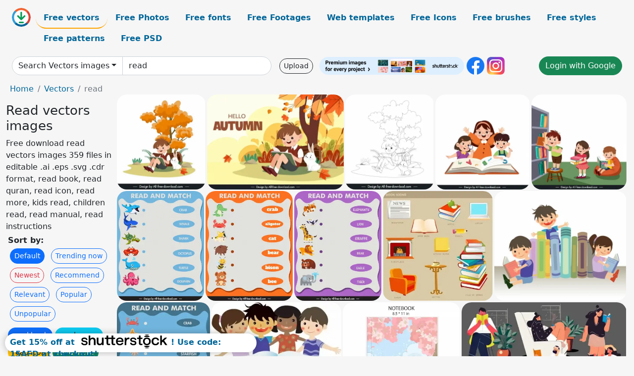

--- FILE ---
content_type: text/html; charset=UTF-8
request_url: https://all-free-download.com/free-vector/read.html
body_size: 15360
content:
<!doctype html>
<html lang="en">
  <head>
    <meta charset="utf-8">
    <meta name="viewport" content="width=device-width, initial-scale=1">
    <meta name="author" content="AFD">
    <meta name="generator" content="AFD">
    <meta name="robots" content="index, follow">    <title>Read vectors images</title>
    <meta name="description" content="Free download read vectors images 359 files in editable .ai .eps .svg .cdr format, read book, read quran, read icon, read more, kids read, children read, read manual, read instructions" >
    <meta name="google-site-verification" content="h8aKWdWajcitX904DxqOxb4-wcNRYncVmMmcjRRXVkE" />
    <meta name="domain" content="all-free-download.com" >

    <!-- Bootstrap core CSS -->
    <link href="https://cdn.jsdelivr.net/npm/bootstrap@5.0.2/dist/css/bootstrap.min.css" rel="stylesheet" integrity="sha384-EVSTQN3/azprG1Anm3QDgpJLIm9Nao0Yz1ztcQTwFspd3yD65VohhpuuCOmLASjC" crossorigin="anonymous">


    <link href="/libs/all.css?a=88888" rel="stylesheet" >
    <link href="/libs/social-share/sharetastic.css" rel="stylesheet">

        <!-- Favicons -->

    <link rel="apple-touch-icon" sizes="180x180" href="/apple-touch-icon.png">
    <link rel="icon" type="image/png" sizes="32x32" href="/favicon-32x32.png">
    <link rel="icon" type="image/png" sizes="16x16" href="/favicon-16x16.png">
    <link rel="manifest" href="/site.webmanifest">


    <meta property="fb:app_id"          content="1091511124955362" /> 
    <meta property="og:url"           content="https://all-free-download.com/free-vector/read.html" />
    <meta property="og:type"          content="website" />
    <meta property="og:title"         content="Read vectors images" />
    <meta property="og:description"   content="Free download read vectors images 359 files in editable .ai .eps .svg .cdr format, read book, read quran, read icon, read more, kids read, children read, read manual, read instructions" />
    <meta property="og:image"         content="https://images.all-free-download.com/images/thumb/autumn_design_elements_boy_reading_book_bunny_cartoon_6934257.webp" />
<meta property="og:image"         content="https://images.all-free-download.com/images/thumb/autumn_background_template_cute_cartoon_child_reading_book_6934252.webp" />
<meta property="og:image"         content="https://images.all-free-download.com/images/thumb/picture_book_design_elements_boy_reading_book_bunny_cartoon_outline_6934697.webp" />
<meta property="og:image"         content="https://images.all-free-download.com/images/thumb/children_reading_books_design_elements_funny_dynamic_3d_cartoon_6934487.webp" />
<meta property="og:image"         content="https://images.all-free-download.com/images/thumb/children_reading_books_design_elements_cute_cartoon_characters_6934488.webp" />
<meta property="og:image"         content="https://images.all-free-download.com/images/thumb/read_and_match_education_template_funny_cartoon_marine_animals_sketch_6924669.webp" />
<meta property="og:image"         content="https://images.all-free-download.com/images/thumb/elementary_school_read_and_match_education_template_cute_cartoon_animals_outline_6924671.webp" />
<meta property="og:image"         content="https://images.all-free-download.com/images/thumb/preschool_read_and_match_education_template_cute_cartoon_wild_animals_sketch_6924670.webp" />
<meta property="og:image"         content="https://images.all-free-download.com/images/thumb/reading_icons_311633.webp" />
<meta property="og:image"         content="https://images.all-free-download.com/images/thumb/boy_and_girl_reading_the_books_311136.webp" />
<meta property="og:image"         content="https://images.all-free-download.com/images/thumb/1st_school_read_and_match_education_template_lovely_cartoon_marine_animals_outline_6924672.webp" />
<meta property="og:image"         content="https://images.all-free-download.com/images/thumb/group_of_kids_reading_311220.webp" />
<meta property="og:image"         content="https://images.all-free-download.com/images/thumb/notebook_cover_template_cute_cartoon_girl_reading_book_scene_6934864.webp" />
<meta property="og:image"         content="https://images.all-free-download.com/images/thumb/reading_people_icons_colored_cartoon_characters_sketch_6846583.webp" />
<meta property="og:image"         content="https://images.all-free-download.com/images/thumb/lifestyle_paintings_woman_reading_book_cartoon_sketch_6848843.webp" />
<meta property="og:image"         content="https://images.all-free-download.com/images/thumb/lifestyle_painting_reading_girl_icon_cartoon_sketch_6846305.webp" />
<meta property="og:image"         content="https://images.all-free-download.com/images/thumb/reading_people_icons_cartoon_characters_sketch_6844993.webp" />
<meta property="og:image"         content="https://images.all-free-download.com/images/thumb/library_background_man_reading_book_icon_colored_cartoon_6833774.webp" />
<meta property="og:image"         content="https://images.all-free-download.com/images/thumb/book_cover_english_learning_bricks_reading_50_level_2_template_cute_cartoon_schoolgirl_school_elements_design_6929326.webp" />
<meta property="og:image"         content="https://images.all-free-download.com/images/thumb/reading_banner_girl_book_stack_icons_colored_cartoon_6833776.webp" />
<meta property="og:image"         content="https://images.all-free-download.com/images/thumb/lifestyle_painting_reading_people_home_icons_cartoon_design_6838115.webp" />
<meta property="og:image"         content="https://images.all-free-download.com/images/thumb/lifestyle_painting_girl_reading_book_icon_cartoon_design_6840393.webp" />
<meta property="og:image"         content="https://images.all-free-download.com/images/thumb/dream_background_girl_reading_book_space_planets_icons_6838717.webp" />
<meta property="og:image"         content="https://images.all-free-download.com/images/thumb/book_cover_english_learning_reading_tutor_level_2_template_cute_owl_school_elements_decor_6929338.webp" />
<meta property="og:image"         content="https://images.all-free-download.com/images/thumb/lifestyle_painting_man_reading_book_sketch_cartoon_design_6854676.webp" />
<meta property="og:image"         content="https://images.all-free-download.com/images/thumb/library_drawing_reading_woman_cat_bookshelf_icons_6833564.webp" />
<meta property="og:image"         content="https://images.all-free-download.com/images/thumb/lifestyle_icon_woman_reading_book_sketch_cartoon_design_6848842.webp" />
<meta property="og:image"         content="https://images.all-free-download.com/images/thumb/lifestyle_paintings_man_reading_book_cartoon_character_sketch_6848841.webp" />
<meta property="og:image"         content="https://images.all-free-download.com/images/thumb/lifestyle_activity_painting_reading_man_sketch_cartoon_sketch_6846304.webp" />
<meta property="og:image"         content="https://images.all-free-download.com/images/thumb/lifestyle_icons_reading_sketch_colored_cartoon_characters_6846582.webp" />
<meta property="og:image"         content="https://images.all-free-download.com/images/thumb/reading_man_icon_sitting_gesture_cartoon_character_sketch_6846306.webp" />
<meta property="og:image"         content="https://images.all-free-download.com/images/thumb/reading_person_icon_colored_cartoon_character_design_6844992.webp" />
<meta property="og:image"         content="https://images.all-free-download.com/images/thumb/reading_banner_stylized_book_icons_cute_cartoon_design_6833504.webp" />
<meta property="og:image"         content="https://images.all-free-download.com/images/thumb/reading_book_banner_man_cat_icons_colored_cartoon_6833502.webp" />
<meta property="og:image"         content="https://images.all-free-download.com/images/thumb/knowledge_conceptual_drawing_girl_reading_book_colored_cartoon_6835308.webp" />
<meta property="og:image"         content="https://images.all-free-download.com/images/thumb/library_background_reading_man_bookshelf_icons_colored_cartoon_6833772.webp" />
<meta property="og:image"         content="https://images.all-free-download.com/images/thumb/knowledge_conceptual_drawing_reading_girl_huge_books_stack_icons_6835304.webp" />
<meta property="og:image"         content="https://images.all-free-download.com/images/thumb/study_drawing_reading_human_library_icons_decor_6833396.webp" />
<meta property="og:image"         content="https://images.all-free-download.com/images/thumb/cosmos_science_background_reading_girl_astrology_design_elements_6838646.webp" />
<meta property="og:image"         content="https://images.all-free-download.com/images/thumb/my_idea_of_an_outdoor_activity_is_reading_outside_quotation_tshirt_template_dark_classical_handdrawn_mountain_scene_sketch_6924303.webp" />
<meta property="og:image"         content="https://images.all-free-download.com/images/thumb/reading_activities_icons_colored_cartoon_characters_6845048.webp" />
<meta property="og:image"         content="https://images.all-free-download.com/images/thumb/education_background_boy_reading_books_icon_colored_cartoon_6832121.webp" />
<meta property="og:image"         content="https://images.all-free-download.com/images/thumb/reading_people_icons_sitting_gesture_cartoon_characters_sketch_6844991.webp" />
<meta property="og:image"         content="https://images.all-free-download.com/images/thumb/notebook_template_reading_woman_icon_classical_design_6835492.webp" />
<meta property="og:image"         content="https://images.all-free-download.com/images/thumb/if_you_can_read_this_fishing_too_close_quotation_tshirt_template_retro_dark_fish_sketch_6923848.webp" />
<meta property="og:image"         content="https://images.all-free-download.com/images/thumb/education_background_little_girl_reading_book_ornament_6828202.webp" />
<meta property="og:image"         content="https://images.all-free-download.com/images/thumb/reading_room_decor_template_colorful_contemporary_design_6845260.webp" />
<meta property="og:image"         content="https://images.all-free-download.com/images/thumb/book_cover_english_learning_bricks_reading_30_level_1_template_cute_playful_children_cartoon_outline_6929264.webp" />
<meta property="og:image"         content="https://images.all-free-download.com/images/thumb/book_cover_english_learning_reading_tutor_starter_template_cute_cartoon_owl_education_elements_sketch_6929267.webp" />
<meta property="og:image"         content="https://images.all-free-download.com/images/thumb/education_design_elements_boy_reading_on_books_stack_6826440.webp" />
<meta property="og:image"         content="https://images.all-free-download.com/images/thumb/reading_banner_children_bookshelf_icons_colored_cartoon_design_6833773.webp" />
<meta property="og:image"         content="https://images.all-free-download.com/images/thumb/reading_activities_icons_standing_people_sketch_cartoon_characters_6844990.webp" />
<meta property="og:image"         content="https://images.all-free-download.com/images/thumb/friends_background_girls_reading_books_icons_cartoon_design_6838445.webp" />
<meta property="og:image"         content="https://images.all-free-download.com/images/thumb/lifestyle_painting_couple_reading_book_cartoon_design_6848011.webp" />
<meta property="og:image"         content="https://images.all-free-download.com/images/thumb/people_education_theme_family_reading_books_design_6826371.webp" />
<meta property="og:image"         content="https://images.all-free-download.com/images/thumb/reading_awards_vector_design_with_education_illustration_6824063.webp" />
<meta property="og:image"         content="https://images.all-free-download.com/images/thumb/childhood_icons_cute_girls_sketch_singing_reading_activities_6847110.webp" />
<meta property="og:image"         content="https://images.all-free-download.com/images/thumb/study_drawing_youth_reading_book_colored_cartoon_6833398.webp" />
<meta property="og:image"         content="https://images.all-free-download.com/images/thumb/reading_lifestyle_background_colored_cartoon_sketch_6847057.webp" />
<meta property="og:image"         content="https://images.all-free-download.com/images/thumb/lifestyle_background_reading_woman_sofa_sunlight_icons_6838634.webp" />
<meta property="og:image"         content="https://images.all-free-download.com/images/thumb/pupil_icons_kids_reading_books_sketch_cartoon_characters_6844143.webp" />
<meta property="og:image"         content="https://images.all-free-download.com/images/thumb/study_icons_man_reading_book_sketch_cartoon_characters_6844144.webp" />
<meta property="og:image"         content="https://images.all-free-download.com/images/thumb/lifestyle_banner_reading_woman_tea_break_icon_6835566.webp" />
<meta property="og:image"         content="https://images.all-free-download.com/images/thumb/education_theme_design_boy_reading_book_illustration_6826543.webp" />
<meta property="og:image"         content="https://images.all-free-download.com/images/thumb/reading_room_decor_background_sofa_shelf_icons_6838509.webp" />
<meta property="og:image"         content="https://images.all-free-download.com/images/thumb/reading_room_template_contemporary_furniture_decor_6843225.webp" />
<meta property="og:image"         content="https://images.all-free-download.com/images/thumb/lifestyle_background_reading_girl_leaves_sketch_classic_design_6847484.webp" />
<meta property="og:image"         content="https://images.all-free-download.com/images/thumb/lifestyle_painting_reading_activity_home_relaxation_cartoon_design_6848010.webp" />
    <script type="text/javascript">
      var page = "home";  
      var donate_email = 'H4sIAAAAAAAAAytIrMxNzStxSCqtLE7NyUkvSizIyEzWS87PBQAOXTfVGgAAAA==';
      var show_ads = true;
      var auto_paging = true;
    </script>

    <!-- Global site tag (gtag.js) - Google Analytics -->
    <script async src="https://www.googletagmanager.com/gtag/js?id=G-CGLHFKPST0"></script>
    <script>
      window.dataLayer = window.dataLayer || [];
      function gtag(){dataLayer.push(arguments);}
      gtag('js', new Date());

      gtag('config', 'G-CGLHFKPST0');
    </script>

  <!-- Google Tag Manager -->
  <script>(function(w,d,s,l,i){w[l]=w[l]||[];w[l].push({'gtm.start':
  new Date().getTime(),event:'gtm.js'});var f=d.getElementsByTagName(s)[0],
  j=d.createElement(s),dl=l!='dataLayer'?'&l='+l:'';j.async=true;j.src=
  'https://www.googletagmanager.com/gtm.js?id='+i+dl;f.parentNode.insertBefore(j,f);
  })(window,document,'script','dataLayer','GTM-NHTH87G');</script>
  <!-- End Google Tag Manager -->

<script
  src="https://code.jquery.com/jquery-3.7.1.min.js"
  integrity="sha256-/JqT3SQfawRcv/BIHPThkBvs0OEvtFFmqPF/lYI/Cxo="
  crossorigin="anonymous"></script>
  </head>
  <body>

  <header class="py-3 container-fluid">

    <div class="container-fluid mb-3 nav-flex" s>
      <a href="/" style="min-width:48px">
       <img src="/images/logo.svg" alt="all-free-download.com" title="all-free-download.com" width="38" height="38" class="rounded-circle">
      </a>         
  
      <div >
        <ul class="nav">
          <li class="nav-item"><a class="nav-link nav-active " k="free-vector" href="/free-vectors/">Free vectors</a></li>
          <li class="nav-item"><a class="nav-link " k="free-photos" href="/free-photos/">Free Photos</a></li>
          <li class="nav-item"><a class="nav-link " k="font" href="/font/">Free fonts</a></li>
          <li class="nav-item"><a class="nav-link " k="free-footage" href="/free-footage/">Free Footages</a></li>
          <li class="nav-item"><a class="nav-link " k="free-website-templates" href="/free-website-templates/">Web templates</a></li>
          <li class="nav-item"><a class="nav-link " k="free-icon" href="/free-icon/">Free Icons</a></li>
          <li class="nav-item"><a class="nav-link " k="photoshop-brushes" href="/photoshop-brushes/">Free brushes</a></li>
          <li class="nav-item"><a class="nav-link " k="photoshop-styles" href="/photoshop-styles/">Free styles</a></li>
          <li class="nav-item"><a class="nav-link " k="photoshop-patterns" href="/photoshop-patterns/">Free patterns</a></li>
          <li class="nav-item"><a class="nav-link " k="free-psd" href="/free-psd/">Free PSD</a></li>
        </ul>
      </div>

  

    </div>


    <div class="container-fluid d-grid gap-3 align-items-center" style="grid-template-columns:2fr;">
      <div class="d-flex align-items-center">
        <form class="w-100 me-3" id='search-form' action="/">
          <input type="hidden" id= "a" name="a" value="G">
          <input type="hidden" id="k" name="k" value="free-vector">
          <div class="input-group"  id="search_box">
            <a  id='search-category' href="/free-vectors/" class="btn btn-outline-dark dropdown-toggle" style="border-color: #ced4da; background-color: white;"  >Search Vectors images</a>            
            <input type="search" autocomplete="off" qqq="read" name="q" id="q" value="read" class="form-control" placeholder="Search... ">
            <div id="header-suggestion"  style="border-radius: 0px 0px 25px 25px;" class="search-suggestion-box bg-white" >
              <div class="d-grid " style="grid-template-columns:1fr; ">

              <div id="search-suggestion" >                
                <a class="m-1  btn-sm btn btn-outline-dark" k="free-vector" href="/free-vector-design-service/">Request a design</a>


              </div>
              </div>
            </div>
          </div>
        </form>
        
        <div class="w-100 d-none d-lg-block d-xl-block d-xxl-block "><a class="btn btn-outline-dark btn-sm me-2" href="/upload/">Upload</a><!--<a target="_blank" rel="noreferrer" href="https://shutterstock.7eer.net/WGr5J"><img height="36px" alt="shuterstock ads" width="292" style="border-radius:25px" src="https://all-free-download.com/images/shutterstockbanner/25off770x90.png"></a>-->
<a target="_blank" rel="noreferrer" href="https://shutterstock.7eer.net/WGr5J"><img height="36px" alt="shuterstock ads" width="292" style="border-radius:25px" src="https://all-free-download.com/images/shutterstockbanner/728x90free10images.png"></a>

<a target="_blank"  rel="noreferrer" href="https://www.facebook.com/allfreedownload" ><img height="36px" width="36px" alt="facebook logo" src="/images/facebook_Logo.png"></a> 
<a target="_blank"  rel="noreferrer" href="https://www.instagram.com/all_free_download_com/" ><img height="36px" alt="instagram logo" width="36px" src="/images/Instagram_logo.svg"></a> 



</div>

        <div class="flex-shrink-0 dropdown d-none d-md-block ">
        

        		<a href="/?a=LI&li=GG" ><span class="btn btn-success btn-xs" ><i class="fa fa-google"></i>Login with Google</a></span>

        
          </ul>
        </div>
        

      </div>
    </div>

  </header>

  <div class="container-fluid pb-3">






<nav aria-label="breadcrumb" style="margin-left:8px;">
  <ol class="breadcrumb">
    <li class="breadcrumb-item"><a href="/">Home</a></li>
    <li class="breadcrumb-item"><a href="/free-vectors/">Vectors</a></li>
    <li class="breadcrumb-item active" aria-current="page">read</li>
  </ol>
</nav>

<div class="list-graphic-container">
  


<div class=" list-graphic-left mb-2" >
  <h1 class="" style="font-size: 26px">Read vectors images</h1>
  <div>Free download read vectors images 359 files in editable .ai .eps .svg .cdr format, read book, read quran, read icon, read more, kids read, children read, read manual, read instructions</div>
  <div  class=" p-1" >
    <b>Sort by:</b><BR>  <a class="btn btn-sm btn-primary m-1" href="/?a=G&k=free-vector&t=&q=read&or=default&rk=" >Default</a>  <a class="btn btn-sm btn-outline-primary m-1" href="/?a=G&k=free-vector&t=&q=read&or=trending&rk=" >Trending now</a>  <a class="btn btn-sm btn-outline-danger m-1" href="/?a=G&k=free-vector&t=&q=read&or=newest&rk=" >Newest</a>  <a class="btn btn-sm btn-outline-primary m-1" href="/?a=G&k=free-vector&t=&q=read&or=recommend&rk=" >Recommend</a>  <a class="btn btn-sm btn-outline-primary m-1" href="/?a=G&k=free-vector&t=&q=read&or=relevant&rk=" >Relevant</a>  <a class="btn btn-sm btn-outline-primary m-1" href="/?a=G&k=free-vector&t=&q=read&or=popular&rk=" >Popular</a>  <a class="btn btn-sm btn-outline-primary m-1" href="/?a=G&k=free-vector&t=&q=read&or=unpopular&rk=" >Unpopular</a>           </div>


  
  <div  class="p-1 mb-2"  ><a class="btn btn-primary btn-sm mb-1" style="border-radius: 25px;" href="/free-vector/read-book.html"><span>read book</span></a> <a class="btn btn-info btn-sm mb-1" style="border-radius: 25px;" href="/free-vector/read-quran.html"><span>read quran</span></a> <a class="btn btn-warning btn-sm mb-1" style="border-radius: 25px;" href="/free-vector/read-icon.html"><span>read icon</span></a> <a class="btn btn-success btn-sm mb-1" style="border-radius: 25px;" href="/free-vector/read-more.html"><span>read more</span></a> <a class="btn btn-danger btn-sm mb-1" style="border-radius: 25px;" href="/free-vector/kids-read.html"><span>kids read</span></a> <a class="btn btn-primary btn-sm mb-1" style="border-radius: 25px;" href="/free-vector/children-read.html"><span>children read</span></a> <a class="btn btn-info btn-sm mb-1" style="border-radius: 25px;" href="/free-vector/read-manual.html"><span>read manual</span></a> <a class="btn btn-warning btn-sm mb-1" style="border-radius: 25px;" href="/free-vector/read-instructions.html"><span>read instructions</span></a> <a class="btn btn-success btn-sm mb-1" style="border-radius: 25px;" href="/free-vector/read-logo.html"><span>read logo</span></a> <a class="btn btn-danger btn-sm mb-1" style="border-radius: 25px;" href="/free-vector/read-newspaper.html"><span>read newspaper</span></a> <a class="btn btn-primary btn-sm mb-1" style="border-radius: 25px;" href="/free-vector/read-aloud.html"><span>read aloud</span></a> <a class="btn btn-info btn-sm mb-1" style="border-radius: 25px;" href="/free-vector/read-bible.html"><span>read bible</span></a> <a class="btn btn-warning btn-sm mb-1" style="border-radius: 25px;" href="/free-vector/girl-read.html"><span>girl read</span></a> <a class="btn btn-success btn-sm mb-1" style="border-radius: 25px;" href="/free-vector/boy-read.html"><span>boy read</span></a> <a class="btn btn-danger btn-sm mb-1" style="border-radius: 25px;" href="/free-vector/read-background.html"><span>read background</span></a> <a class="btn btn-primary btn-sm mb-1" style="border-radius: 25px;" href="/free-vector/read-write.html"><span>read write</span></a> <a class="btn btn-info btn-sm mb-1" style="border-radius: 25px;" href="/free-vector/read-story.html"><span>read story</span></a> <a class="btn btn-warning btn-sm mb-1" style="border-radius: 25px;" href="/free-vector/people-read.html"><span>people read</span></a> <a class="btn btn-success btn-sm mb-1" style="border-radius: 25px;" href="/free-vector/cat-read.html"><span>cat read</span></a> <a class="btn btn-danger btn-sm mb-1" style="border-radius: 25px;" href="/free-vector/read-poetry.html"><span>read poetry</span></a> <a class="btn btn-primary btn-sm mb-1" style="border-radius: 25px;" href="/free-vector/animal-read.html"><span>animal read</span></a> <a class="btn btn-info btn-sm mb-1" style="border-radius: 25px;" href="/free-vector/read-news.html"><span>read news</span></a> <a class="btn btn-warning btn-sm mb-1" style="border-radius: 25px;" href="/free-vector/muslim-read.html"><span>muslim read</span></a> <a class="btn btn-success btn-sm mb-1" style="border-radius: 25px;" href="/free-vector/please-read.html"><span>please read</span></a> <a class="btn btn-danger btn-sm mb-1" style="border-radius: 25px;" href="/free-vector/read-me.html"><span>read me</span></a> <a class="btn btn-primary btn-sm mb-1" style="border-radius: 25px;" href="/free-vector/lets-read.html"><span>lets read</span></a> <a class="btn btn-info btn-sm mb-1" style="border-radius: 25px;" href="/free-vector/man-read.html"><span>man read</span></a> <a class="btn btn-warning btn-sm mb-1" style="border-radius: 25px;" href="/free-vector/read-magazine.html"><span>read magazine</span></a> <a class="btn btn-success btn-sm mb-1" style="border-radius: 25px;" href="/free-vector/read-article.html"><span>read article</span></a> <a class="btn btn-danger btn-sm mb-1" style="border-radius: 25px;" href="/free-vector/read-paper.html"><span>read paper</span></a> </div>

  <div id="shuterstock_ads_left" class="sticky">
    
  </div>
</div>


<div class="list-graphic-right" id="list-graphic">
         
            <a title="autumn design elements boy reading book bunny cartoon " href="/free-vector/download/autumn_design_elements_boy_reading_book_bunny_cartoon_6934257.html">
                <img w="1797" h="1920" widht="281" height="300"   alt="autumn design elements boy reading book bunny cartoon " src="https://images.all-free-download.com/images/thumb/autumn_design_elements_boy_reading_book_bunny_cartoon_6934257.webp" >
                <div class="jg-caption">autumn design elements boy reading book bunny cartoon </div>
            </a>
               
            <a title="autumn background template cute cartoon child reading book" href="/free-vector/download/autumn_background_template_cute_cartoon_child_reading_book_6934252.html">
                <img w="1920" h="1333" widht="432" height="300"   alt="autumn background template cute cartoon child reading book" src="https://images.all-free-download.com/images/thumb/autumn_background_template_cute_cartoon_child_reading_book_6934252.webp" >
                <div class="jg-caption">autumn background template cute cartoon child reading book</div>
            </a>
               
            <a title="picture book design elements boy reading book bunny cartoon outline" href="/free-vector/download/picture_book_design_elements_boy_reading_book_bunny_cartoon_outline_6934697.html">
                <img w="1797" h="1920" widht="281" height="300"   alt="picture book design elements boy reading book bunny cartoon outline" src="https://images.all-free-download.com/images/thumb/picture_book_design_elements_boy_reading_book_bunny_cartoon_outline_6934697.webp" >
                <div class="jg-caption">picture book design elements boy reading book bunny cartoon outline</div>
            </a>
               
            <a title="children reading books design elements funny dynamic 3d cartoon" href="/free-vector/download/children_reading_books_design_elements_funny_dynamic_3d_cartoon_6934487.html">
                <img w="1915" h="1920" widht="299" height="300"   alt="children reading books design elements funny dynamic 3d cartoon" src="https://images.all-free-download.com/images/thumb/children_reading_books_design_elements_funny_dynamic_3d_cartoon_6934487.webp" >
                <div class="jg-caption">children reading books design elements funny dynamic 3d cartoon</div>
            </a>
               
            <a title="children reading books design elements cute cartoon characters" href="/free-vector/download/children_reading_books_design_elements_cute_cartoon_characters_6934488.html">
                <img w="1915" h="1920" widht="299" height="300"   alt="children reading books design elements cute cartoon characters" src="https://images.all-free-download.com/images/thumb/children_reading_books_design_elements_cute_cartoon_characters_6934488.webp" >
                <div class="jg-caption">children reading books design elements cute cartoon characters</div>
            </a>
               
            <a title="read and match education template funny cartoon marine animals sketch" href="/free-vector/download/read_and_match_education_template_funny_cartoon_marine_animals_sketch_6924669.html">
                <img w="1518" h="1920" widht="237" height="300"   alt="read and match education template funny cartoon marine animals sketch" src="https://images.all-free-download.com/images/thumb/read_and_match_education_template_funny_cartoon_marine_animals_sketch_6924669.webp" >
                <div class="jg-caption">read and match education template funny cartoon marine animals sketch</div>
            </a>
               
            <a title="elementary school read and match education template cute cartoon  animals outline" href="/free-vector/download/elementary_school_read_and_match_education_template_cute_cartoon_animals_outline_6924671.html">
                <img w="1518" h="1920" widht="237" height="300"   alt="elementary school read and match education template cute cartoon  animals outline" src="https://images.all-free-download.com/images/thumb/elementary_school_read_and_match_education_template_cute_cartoon_animals_outline_6924671.webp" >
                <div class="jg-caption">elementary school read and match education template cute cartoon  animals outline</div>
            </a>
               
            <a title="preschool read and match education template cute cartoon wild animals sketch" href="/free-vector/download/preschool_read_and_match_education_template_cute_cartoon_wild_animals_sketch_6924670.html">
                <img w="1518" h="1920" widht="237" height="300"   alt="preschool read and match education template cute cartoon wild animals sketch" src="https://images.all-free-download.com/images/thumb/preschool_read_and_match_education_template_cute_cartoon_wild_animals_sketch_6924670.webp" >
                <div class="jg-caption">preschool read and match education template cute cartoon wild animals sketch</div>
            </a>
               
            <a title="Reading Icons" href="/free-vector/download/reading_icons_311633.html">
                <img w="599" h="600" widht="300" height="300"   alt="Reading Icons" src="https://images.all-free-download.com/images/thumb/reading_icons_311633.webp" >
                <div class="jg-caption">Reading Icons</div>
            </a>
               
            <a title="Boy and girl reading the books" href="/free-vector/download/boy_and_girl_reading_the_books_311136.html">
                <img w="600" h="417" widht="432" height="300"   alt="Boy and girl reading the books" src="https://images.all-free-download.com/images/thumb/boy_and_girl_reading_the_books_311136.webp" >
                <div class="jg-caption">Boy and girl reading the books</div>
            </a>
               
            <a title="1st school read and match education template lovely cartoon marine animals outline " href="/free-vector/download/1st_school_read_and_match_education_template_lovely_cartoon_marine_animals_outline_6924672.html">
                <img w="1518" h="1920" widht="237" height="300"   alt="1st school read and match education template lovely cartoon marine animals outline " src="https://images.all-free-download.com/images/thumb/1st_school_read_and_match_education_template_lovely_cartoon_marine_animals_outline_6924672.webp" >
                <div class="jg-caption">1st school read and match education template lovely cartoon marine animals outline </div>
            </a>
               
            <a title="Group Of Kids Reading" href="/free-vector/download/group_of_kids_reading_311220.html">
                <img w="600" h="544" widht="331" height="300"   alt="Group Of Kids Reading" src="https://images.all-free-download.com/images/thumb/group_of_kids_reading_311220.webp" >
                <div class="jg-caption">Group Of Kids Reading</div>
            </a>
               
            <a title="notebook cover template cute cartoon girl reading book scene " href="/free-vector/download/notebook_cover_template_cute_cartoon_girl_reading_book_scene_6934864.html">
                <img w="1920" h="1920" widht="300" height="300"   alt="notebook cover template cute cartoon girl reading book scene " src="https://images.all-free-download.com/images/thumb/notebook_cover_template_cute_cartoon_girl_reading_book_scene_6934864.webp" >
                <div class="jg-caption">notebook cover template cute cartoon girl reading book scene </div>
            </a>
               
            <a title="reading people icons colored cartoon characters sketch" href="/free-vector/download/reading_people_icons_colored_cartoon_characters_sketch_6846583.html">
                <img w="2880" h="2047" widht="422" height="300"   alt="reading people icons colored cartoon characters sketch" src="https://images.all-free-download.com/images/thumb/reading_people_icons_colored_cartoon_characters_sketch_6846583.webp" >
                <div class="jg-caption">reading people icons colored cartoon characters sketch</div>
            </a>
               
            <a title="lifestyle paintings woman reading book cartoon sketch" href="/free-vector/download/lifestyle_paintings_woman_reading_book_cartoon_sketch_6848843.html">
                <img w="2880" h="1441" widht="600" height="300"   alt="lifestyle paintings woman reading book cartoon sketch" src="https://images.all-free-download.com/images/thumb/lifestyle_paintings_woman_reading_book_cartoon_sketch_6848843.webp" >
                <div class="jg-caption">lifestyle paintings woman reading book cartoon sketch</div>
            </a>
               
            <a title="lifestyle painting reading girl icon cartoon sketch" href="/free-vector/download/lifestyle_painting_reading_girl_icon_cartoon_sketch_6846305.html">
                <img w="2880" h="2053" widht="421" height="300"   alt="lifestyle painting reading girl icon cartoon sketch" src="https://images.all-free-download.com/images/thumb/lifestyle_painting_reading_girl_icon_cartoon_sketch_6846305.webp" >
                <div class="jg-caption">lifestyle painting reading girl icon cartoon sketch</div>
            </a>
               
            <a title="reading people icons cartoon characters sketch" href="/free-vector/download/reading_people_icons_cartoon_characters_sketch_6844993.html">
                <img w="2880" h="1503" widht="575" height="300"   alt="reading people icons cartoon characters sketch" src="https://images.all-free-download.com/images/thumb/reading_people_icons_cartoon_characters_sketch_6844993.webp" >
                <div class="jg-caption">reading people icons cartoon characters sketch</div>
            </a>
               
            <a title="library background man reading book icon colored cartoon" href="/free-vector/download/library_background_man_reading_book_icon_colored_cartoon_6833774.html">
                <img w="962" h="1024" widht="282" height="300"   alt="library background man reading book icon colored cartoon" src="https://images.all-free-download.com/images/thumb/library_background_man_reading_book_icon_colored_cartoon_6833774.webp" >
                <div class="jg-caption">library background man reading book icon colored cartoon</div>
            </a>
               
            <a title="book cover english learning bricks reading 50 level 2 template cute cartoon schoolgirl school elements design " href="/free-vector/download/book_cover_english_learning_bricks_reading_50_level_2_template_cute_cartoon_schoolgirl_school_elements_design_6929326.html">
                <img w="1241" h="1872" widht="199" height="300"   alt="book cover english learning bricks reading 50 level 2 template cute cartoon schoolgirl school elements design " src="https://images.all-free-download.com/images/thumb/book_cover_english_learning_bricks_reading_50_level_2_template_cute_cartoon_schoolgirl_school_elements_design_6929326.webp" >
                <div class="jg-caption">book cover english learning bricks reading 50 level 2 template cute cartoon schoolgirl school elements design </div>
            </a>
               
            <a title="reading banner girl book stack icons colored cartoon" href="/free-vector/download/reading_banner_girl_book_stack_icons_colored_cartoon_6833776.html">
                <img w="699" h="1024" widht="205" height="300"   alt="reading banner girl book stack icons colored cartoon" src="https://images.all-free-download.com/images/thumb/reading_banner_girl_book_stack_icons_colored_cartoon_6833776.webp" >
                <div class="jg-caption">reading banner girl book stack icons colored cartoon</div>
            </a>
               
            <a title="lifestyle painting reading people home icons cartoon design" href="/free-vector/download/lifestyle_painting_reading_people_home_icons_cartoon_design_6838115.html">
                <img w="1000" h="1024" widht="293" height="300"   alt="lifestyle painting reading people home icons cartoon design" src="https://images.all-free-download.com/images/thumb/lifestyle_painting_reading_people_home_icons_cartoon_design_6838115.webp" >
                <div class="jg-caption">lifestyle painting reading people home icons cartoon design</div>
            </a>
               
            <a title="lifestyle painting girl reading book icon cartoon design" href="/free-vector/download/lifestyle_painting_girl_reading_book_icon_cartoon_design_6840393.html">
                <img w="1024" h="917" widht="335" height="300"   alt="lifestyle painting girl reading book icon cartoon design" src="https://images.all-free-download.com/images/thumb/lifestyle_painting_girl_reading_book_icon_cartoon_design_6840393.webp" >
                <div class="jg-caption">lifestyle painting girl reading book icon cartoon design</div>
            </a>
               
            <a title="dream background girl reading book space planets icons" href="/free-vector/download/dream_background_girl_reading_book_space_planets_icons_6838717.html">
                <img w="801" h="1024" widht="235" height="300"   alt="dream background girl reading book space planets icons" src="https://images.all-free-download.com/images/thumb/dream_background_girl_reading_book_space_planets_icons_6838717.webp" >
                <div class="jg-caption">dream background girl reading book space planets icons</div>
            </a>
               
            <a title="book cover english learning reading tutor level 2 template cute owl school elements decor " href="/free-vector/download/book_cover_english_learning_reading_tutor_level_2_template_cute_owl_school_elements_decor_6929338.html">
                <img w="1241" h="1869" widht="199" height="300"   alt="book cover english learning reading tutor level 2 template cute owl school elements decor " src="https://images.all-free-download.com/images/thumb/book_cover_english_learning_reading_tutor_level_2_template_cute_owl_school_elements_decor_6929338.webp" >
                <div class="jg-caption">book cover english learning reading tutor level 2 template cute owl school elements decor </div>
            </a>
               
            <a title="lifestyle painting man reading book sketch cartoon design" href="/free-vector/download/lifestyle_painting_man_reading_book_sketch_cartoon_design_6854676.html">
                <img w="1330" h="1043" widht="383" height="300"   alt="lifestyle painting man reading book sketch cartoon design" src="https://images.all-free-download.com/images/thumb/lifestyle_painting_man_reading_book_sketch_cartoon_design_6854676.webp" >
                <div class="jg-caption">lifestyle painting man reading book sketch cartoon design</div>
            </a>
               
            <a title="library drawing reading woman cat bookshelf icons" href="/free-vector/download/library_drawing_reading_woman_cat_bookshelf_icons_6833564.html">
                <img w="909" h="1024" widht="266" height="300"   alt="library drawing reading woman cat bookshelf icons" src="https://images.all-free-download.com/images/thumb/library_drawing_reading_woman_cat_bookshelf_icons_6833564.webp" >
                <div class="jg-caption">library drawing reading woman cat bookshelf icons</div>
            </a>
               
            <a title="lifestyle icon woman reading book sketch cartoon design" href="/free-vector/download/lifestyle_icon_woman_reading_book_sketch_cartoon_design_6848842.html">
                <img w="2880" h="1435" widht="602" height="300"   alt="lifestyle icon woman reading book sketch cartoon design" src="https://images.all-free-download.com/images/thumb/lifestyle_icon_woman_reading_book_sketch_cartoon_design_6848842.webp" >
                <div class="jg-caption">lifestyle icon woman reading book sketch cartoon design</div>
            </a>
               
            <a title="lifestyle paintings man reading book cartoon character sketch" href="/free-vector/download/lifestyle_paintings_man_reading_book_cartoon_character_sketch_6848841.html">
                <img w="2880" h="1450" widht="596" height="300"   alt="lifestyle paintings man reading book cartoon character sketch" src="https://images.all-free-download.com/images/thumb/lifestyle_paintings_man_reading_book_cartoon_character_sketch_6848841.webp" >
                <div class="jg-caption">lifestyle paintings man reading book cartoon character sketch</div>
            </a>
               
            <a title="lifestyle activity painting reading man sketch cartoon sketch" href="/free-vector/download/lifestyle_activity_painting_reading_man_sketch_cartoon_sketch_6846304.html">
                <img w="2880" h="2036" widht="424" height="300"   alt="lifestyle activity painting reading man sketch cartoon sketch" src="https://images.all-free-download.com/images/thumb/lifestyle_activity_painting_reading_man_sketch_cartoon_sketch_6846304.webp" >
                <div class="jg-caption">lifestyle activity painting reading man sketch cartoon sketch</div>
            </a>
               
            <a title="lifestyle icons reading sketch colored cartoon characters" href="/free-vector/download/lifestyle_icons_reading_sketch_colored_cartoon_characters_6846582.html">
                <img w="2880" h="2036" widht="424" height="300"   alt="lifestyle icons reading sketch colored cartoon characters" src="https://images.all-free-download.com/images/thumb/lifestyle_icons_reading_sketch_colored_cartoon_characters_6846582.webp" >
                <div class="jg-caption">lifestyle icons reading sketch colored cartoon characters</div>
            </a>
               
            <a title="reading man icon sitting gesture cartoon character sketch" href="/free-vector/download/reading_man_icon_sitting_gesture_cartoon_character_sketch_6846306.html">
                <img w="2880" h="2036" widht="424" height="300"   alt="reading man icon sitting gesture cartoon character sketch" src="https://images.all-free-download.com/images/thumb/reading_man_icon_sitting_gesture_cartoon_character_sketch_6846306.webp" >
                <div class="jg-caption">reading man icon sitting gesture cartoon character sketch</div>
            </a>
               
            <a title="reading person icon colored cartoon character design" href="/free-vector/download/reading_person_icon_colored_cartoon_character_design_6844992.html">
                <img w="1971" h="2064" widht="286" height="300"   alt="reading person icon colored cartoon character design" src="https://images.all-free-download.com/images/thumb/reading_person_icon_colored_cartoon_character_design_6844992.webp" >
                <div class="jg-caption">reading person icon colored cartoon character design</div>
            </a>
               
            <a title="reading banner stylized book icons cute cartoon design" href="/free-vector/download/reading_banner_stylized_book_icons_cute_cartoon_design_6833504.html">
                <img w="1024" h="1024" widht="300" height="300"   alt="reading banner stylized book icons cute cartoon design" src="https://images.all-free-download.com/images/thumb/reading_banner_stylized_book_icons_cute_cartoon_design_6833504.webp" >
                <div class="jg-caption">reading banner stylized book icons cute cartoon design</div>
            </a>
               
            <a title="reading book banner man cat icons colored cartoon" href="/free-vector/download/reading_book_banner_man_cat_icons_colored_cartoon_6833502.html">
                <img w="701" h="1024" widht="205" height="300"   alt="reading book banner man cat icons colored cartoon" src="https://images.all-free-download.com/images/thumb/reading_book_banner_man_cat_icons_colored_cartoon_6833502.webp" >
                <div class="jg-caption">reading book banner man cat icons colored cartoon</div>
            </a>
               
            <a title="knowledge conceptual drawing girl reading book colored cartoon" href="/free-vector/download/knowledge_conceptual_drawing_girl_reading_book_colored_cartoon_6835308.html">
                <img w="1010" h="1024" widht="296" height="300"   alt="knowledge conceptual drawing girl reading book colored cartoon" src="https://images.all-free-download.com/images/thumb/knowledge_conceptual_drawing_girl_reading_book_colored_cartoon_6835308.webp" >
                <div class="jg-caption">knowledge conceptual drawing girl reading book colored cartoon</div>
            </a>
               
            <a title="library background reading man bookshelf icons colored cartoon" href="/free-vector/download/library_background_reading_man_bookshelf_icons_colored_cartoon_6833772.html">
                <img w="836" h="1024" widht="245" height="300"   alt="library background reading man bookshelf icons colored cartoon" src="https://images.all-free-download.com/images/thumb/library_background_reading_man_bookshelf_icons_colored_cartoon_6833772.webp" >
                <div class="jg-caption">library background reading man bookshelf icons colored cartoon</div>
            </a>
               
            <a title="knowledge conceptual drawing reading girl huge books stack icons" href="/free-vector/download/knowledge_conceptual_drawing_reading_girl_huge_books_stack_icons_6835304.html">
                <img w="755" h="1024" widht="221" height="300"   alt="knowledge conceptual drawing reading girl huge books stack icons" src="https://images.all-free-download.com/images/thumb/knowledge_conceptual_drawing_reading_girl_huge_books_stack_icons_6835304.webp" >
                <div class="jg-caption">knowledge conceptual drawing reading girl huge books stack icons</div>
            </a>
               
            <a title="study drawing reading human library icons decor" href="/free-vector/download/study_drawing_reading_human_library_icons_decor_6833396.html">
                <img w="1024" h="725" widht="424" height="300"   alt="study drawing reading human library icons decor" src="https://images.all-free-download.com/images/thumb/study_drawing_reading_human_library_icons_decor_6833396.webp" >
                <div class="jg-caption">study drawing reading human library icons decor</div>
            </a>
               
            <a title="cosmos science background reading girl astrology design elements" href="/free-vector/download/cosmos_science_background_reading_girl_astrology_design_elements_6838646.html">
                <img w="902" h="1024" widht="264" height="300"   alt="cosmos science background reading girl astrology design elements" src="https://images.all-free-download.com/images/thumb/cosmos_science_background_reading_girl_astrology_design_elements_6838646.webp" >
                <div class="jg-caption">cosmos science background reading girl astrology design elements</div>
            </a>
               
            <a title="my idea of an outdoor activity is reading outside quotation tshirt template dark classical handdrawn mountain scene sketch" href="/free-vector/download/my_idea_of_an_outdoor_activity_is_reading_outside_quotation_tshirt_template_dark_classical_handdrawn_mountain_scene_sketch_6924303.html">
                <img w="1920" h="1285" widht="448" height="300"   alt="my idea of an outdoor activity is reading outside quotation tshirt template dark classical handdrawn mountain scene sketch" src="https://images.all-free-download.com/images/thumb/my_idea_of_an_outdoor_activity_is_reading_outside_quotation_tshirt_template_dark_classical_handdrawn_mountain_scene_sketch_6924303.webp" >
                <div class="jg-caption">my idea of an outdoor activity is reading outside quotation tshirt template dark classical handdrawn mountain scene sketch</div>
            </a>
               
            <a title="reading activities icons colored cartoon characters" href="/free-vector/download/reading_activities_icons_colored_cartoon_characters_6845048.html">
                <img w="2880" h="2252" widht="384" height="300"   alt="reading activities icons colored cartoon characters" src="https://images.all-free-download.com/images/thumb/reading_activities_icons_colored_cartoon_characters_6845048.webp" >
                <div class="jg-caption">reading activities icons colored cartoon characters</div>
            </a>
               
            <a title="education background boy reading books icon colored cartoon" href="/free-vector/download/education_background_boy_reading_books_icon_colored_cartoon_6832121.html">
                <img w="1024" h="1024" widht="300" height="300"   alt="education background boy reading books icon colored cartoon" src="https://images.all-free-download.com/images/thumb/education_background_boy_reading_books_icon_colored_cartoon_6832121.webp" >
                <div class="jg-caption">education background boy reading books icon colored cartoon</div>
            </a>
               
            <a title="reading people icons sitting gesture cartoon characters sketch" href="/free-vector/download/reading_people_icons_sitting_gesture_cartoon_characters_sketch_6844991.html">
                <img w="2754" h="1942" widht="425" height="300"   alt="reading people icons sitting gesture cartoon characters sketch" src="https://images.all-free-download.com/images/thumb/reading_people_icons_sitting_gesture_cartoon_characters_sketch_6844991.webp" >
                <div class="jg-caption">reading people icons sitting gesture cartoon characters sketch</div>
            </a>
               
            <a title="notebook template reading woman icon classical design" href="/free-vector/download/notebook_template_reading_woman_icon_classical_design_6835492.html">
                <img w="953" h="1024" widht="279" height="300"   alt="notebook template reading woman icon classical design" src="https://images.all-free-download.com/images/thumb/notebook_template_reading_woman_icon_classical_design_6835492.webp" >
                <div class="jg-caption">notebook template reading woman icon classical design</div>
            </a>
               
            <a title="if you can read this fishing too close quotation tshirt template retro dark fish sketch" href="/free-vector/download/if_you_can_read_this_fishing_too_close_quotation_tshirt_template_retro_dark_fish_sketch_6923848.html">
                <img w="1920" h="1285" widht="448" height="300"   alt="if you can read this fishing too close quotation tshirt template retro dark fish sketch" src="https://images.all-free-download.com/images/thumb/if_you_can_read_this_fishing_too_close_quotation_tshirt_template_retro_dark_fish_sketch_6923848.webp" >
                <div class="jg-caption">if you can read this fishing too close quotation tshirt template retro dark fish sketch</div>
            </a>
               
            <a title="education background little girl reading book ornament" href="/free-vector/download/education_background_little_girl_reading_book_ornament_6828202.html">
                <img w="1024" h="869" widht="354" height="300"   alt="education background little girl reading book ornament" src="https://images.all-free-download.com/images/thumb/education_background_little_girl_reading_book_ornament_6828202.webp" >
                <div class="jg-caption">education background little girl reading book ornament</div>
            </a>
               
            <a title="reading room decor template colorful contemporary design" href="/free-vector/download/reading_room_decor_template_colorful_contemporary_design_6845260.html">
                <img w="2835" h="2835" widht="300" height="300"   alt="reading room decor template colorful contemporary design" src="https://images.all-free-download.com/images/thumb/reading_room_decor_template_colorful_contemporary_design_6845260.webp" >
                <div class="jg-caption">reading room decor template colorful contemporary design</div>
            </a>
               
            <a title="book cover english learning bricks reading 30 level 1 template cute playful children cartoon outline " href="/free-vector/download/book_cover_english_learning_bricks_reading_30_level_1_template_cute_playful_children_cartoon_outline_6929264.html">
                <img w="1241" h="1869" widht="199" height="300"   alt="book cover english learning bricks reading 30 level 1 template cute playful children cartoon outline " src="https://images.all-free-download.com/images/thumb/book_cover_english_learning_bricks_reading_30_level_1_template_cute_playful_children_cartoon_outline_6929264.webp" >
                <div class="jg-caption">book cover english learning bricks reading 30 level 1 template cute playful children cartoon outline </div>
            </a>
               
            <a title="book cover english learning reading tutor starter template cute cartoon owl education elements sketch" href="/free-vector/download/book_cover_english_learning_reading_tutor_starter_template_cute_cartoon_owl_education_elements_sketch_6929267.html">
                <img w="1241" h="1869" widht="199" height="300"   alt="book cover english learning reading tutor starter template cute cartoon owl education elements sketch" src="https://images.all-free-download.com/images/thumb/book_cover_english_learning_reading_tutor_starter_template_cute_cartoon_owl_education_elements_sketch_6929267.webp" >
                <div class="jg-caption">book cover english learning reading tutor starter template cute cartoon owl education elements sketch</div>
            </a>
               
            <a title="education design elements boy reading on books stack" href="/free-vector/download/education_design_elements_boy_reading_on_books_stack_6826440.html">
                <img w="780" h="1000" widht="234" height="300"   alt="education design elements boy reading on books stack" src="https://images.all-free-download.com/images/thumb/education_design_elements_boy_reading_on_books_stack_6826440.webp" >
                <div class="jg-caption">education design elements boy reading on books stack</div>
            </a>
               
            <a title="reading banner children bookshelf icons colored cartoon design" href="/free-vector/download/reading_banner_children_bookshelf_icons_colored_cartoon_design_6833773.html">
                <img w="919" h="1024" widht="269" height="300"   alt="reading banner children bookshelf icons colored cartoon design" src="https://images.all-free-download.com/images/thumb/reading_banner_children_bookshelf_icons_colored_cartoon_design_6833773.webp" >
                <div class="jg-caption">reading banner children bookshelf icons colored cartoon design</div>
            </a>
               
            <a title="reading activities icons standing people sketch cartoon characters" href="/free-vector/download/reading_activities_icons_standing_people_sketch_cartoon_characters_6844990.html">
                <img w="2163" h="2064" widht="314" height="300"   alt="reading activities icons standing people sketch cartoon characters" src="https://images.all-free-download.com/images/thumb/reading_activities_icons_standing_people_sketch_cartoon_characters_6844990.webp" >
                <div class="jg-caption">reading activities icons standing people sketch cartoon characters</div>
            </a>
               
            <a title="friends background girls reading books icons cartoon design" href="/free-vector/download/friends_background_girls_reading_books_icons_cartoon_design_6838445.html">
                <img w="1017" h="1024" widht="298" height="300"   alt="friends background girls reading books icons cartoon design" src="https://images.all-free-download.com/images/thumb/friends_background_girls_reading_books_icons_cartoon_design_6838445.webp" >
                <div class="jg-caption">friends background girls reading books icons cartoon design</div>
            </a>
               
            <a title="lifestyle painting couple reading book cartoon design" href="/free-vector/download/lifestyle_painting_couple_reading_book_cartoon_design_6848011.html">
                <img w="2639" h="2880" widht="275" height="300"   alt="lifestyle painting couple reading book cartoon design" src="https://images.all-free-download.com/images/thumb/lifestyle_painting_couple_reading_book_cartoon_design_6848011.webp" >
                <div class="jg-caption">lifestyle painting couple reading book cartoon design</div>
            </a>
               
            <a title="people education theme family reading books design" href="/free-vector/download/people_education_theme_family_reading_books_design_6826371.html">
                <img w="873" h="1000" widht="262" height="300"   alt="people education theme family reading books design" src="https://images.all-free-download.com/images/thumb/people_education_theme_family_reading_books_design_6826371.webp" >
                <div class="jg-caption">people education theme family reading books design</div>
            </a>
               
            <a title="reading awards vector design with education illustration" href="/free-vector/download/reading_awards_vector_design_with_education_illustration_6824063.html">
                <img w="600" h="428" widht="421" height="300"   alt="reading awards vector design with education illustration" src="https://images.all-free-download.com/images/thumb/reading_awards_vector_design_with_education_illustration_6824063.webp" >
                <div class="jg-caption">reading awards vector design with education illustration</div>
            </a>
               
            <a title="childhood icons cute girls sketch singing reading activities" href="/free-vector/download/childhood_icons_cute_girls_sketch_singing_reading_activities_6847110.html">
                <img w="2880" h="1676" widht="516" height="300"   alt="childhood icons cute girls sketch singing reading activities" src="https://images.all-free-download.com/images/thumb/childhood_icons_cute_girls_sketch_singing_reading_activities_6847110.webp" >
                <div class="jg-caption">childhood icons cute girls sketch singing reading activities</div>
            </a>
               
            <a title="study drawing youth reading book colored cartoon" href="/free-vector/download/study_drawing_youth_reading_book_colored_cartoon_6833398.html">
                <img w="1024" h="850" widht="361" height="300"   alt="study drawing youth reading book colored cartoon" src="https://images.all-free-download.com/images/thumb/study_drawing_youth_reading_book_colored_cartoon_6833398.webp" >
                <div class="jg-caption">study drawing youth reading book colored cartoon</div>
            </a>
               
            <a title="reading lifestyle background colored cartoon sketch" href="/free-vector/download/reading_lifestyle_background_colored_cartoon_sketch_6847057.html">
                <img w="2880" h="2036" widht="424" height="300"   alt="reading lifestyle background colored cartoon sketch" src="https://images.all-free-download.com/images/thumb/reading_lifestyle_background_colored_cartoon_sketch_6847057.webp" >
                <div class="jg-caption">reading lifestyle background colored cartoon sketch</div>
            </a>
               
            <a title="lifestyle background reading woman sofa sunlight icons" href="/free-vector/download/lifestyle_background_reading_woman_sofa_sunlight_icons_6838634.html">
                <img w="1024" h="694" widht="443" height="300"   alt="lifestyle background reading woman sofa sunlight icons" src="https://images.all-free-download.com/images/thumb/lifestyle_background_reading_woman_sofa_sunlight_icons_6838634.webp" >
                <div class="jg-caption">lifestyle background reading woman sofa sunlight icons</div>
            </a>
               
            <a title="pupil icons kids reading books sketch cartoon characters" href="/free-vector/download/pupil_icons_kids_reading_books_sketch_cartoon_characters_6844143.html">
                <img w="2478" h="2464" widht="302" height="300"   alt="pupil icons kids reading books sketch cartoon characters" src="https://images.all-free-download.com/images/thumb/pupil_icons_kids_reading_books_sketch_cartoon_characters_6844143.webp" >
                <div class="jg-caption">pupil icons kids reading books sketch cartoon characters</div>
            </a>
               
            <a title="study icons man reading book sketch cartoon characters" href="/free-vector/download/study_icons_man_reading_book_sketch_cartoon_characters_6844144.html">
                <img w="2480" h="2480" widht="300" height="300"   alt="study icons man reading book sketch cartoon characters" src="https://images.all-free-download.com/images/thumb/study_icons_man_reading_book_sketch_cartoon_characters_6844144.webp" >
                <div class="jg-caption">study icons man reading book sketch cartoon characters</div>
            </a>
               
            <a title="lifestyle banner reading woman tea break icon" href="/free-vector/download/lifestyle_banner_reading_woman_tea_break_icon_6835566.html">
                <img w="1024" h="768" widht="400" height="300"   alt="lifestyle banner reading woman tea break icon" src="https://images.all-free-download.com/images/thumb/lifestyle_banner_reading_woman_tea_break_icon_6835566.webp" >
                <div class="jg-caption">lifestyle banner reading woman tea break icon</div>
            </a>
               
            <a title="education theme design boy reading book illustration" href="/free-vector/download/education_theme_design_boy_reading_book_illustration_6826543.html">
                <img w="1000" h="709" widht="423" height="300"   alt="education theme design boy reading book illustration" src="https://images.all-free-download.com/images/thumb/education_theme_design_boy_reading_book_illustration_6826543.webp" >
                <div class="jg-caption">education theme design boy reading book illustration</div>
            </a>
               
            <a title="reading room decor background sofa shelf icons" href="/free-vector/download/reading_room_decor_background_sofa_shelf_icons_6838509.html">
                <img w="793" h="1024" widht="232" height="300"   alt="reading room decor background sofa shelf icons" src="https://images.all-free-download.com/images/thumb/reading_room_decor_background_sofa_shelf_icons_6838509.webp" >
                <div class="jg-caption">reading room decor background sofa shelf icons</div>
            </a>
               
            <a title="reading room template contemporary furniture decor" href="/free-vector/download/reading_room_template_contemporary_furniture_decor_6843225.html">
                <img w="2880" h="2202" widht="392" height="300"   alt="reading room template contemporary furniture decor" src="https://images.all-free-download.com/images/thumb/reading_room_template_contemporary_furniture_decor_6843225.webp" >
                <div class="jg-caption">reading room template contemporary furniture decor</div>
            </a>
               
            <a title="lifestyle background reading girl leaves sketch classic design" href="/free-vector/download/lifestyle_background_reading_girl_leaves_sketch_classic_design_6847484.html">
                <img w="2034" h="2880" widht="212" height="300"   alt="lifestyle background reading girl leaves sketch classic design" src="https://images.all-free-download.com/images/thumb/lifestyle_background_reading_girl_leaves_sketch_classic_design_6847484.webp" >
                <div class="jg-caption">lifestyle background reading girl leaves sketch classic design</div>
            </a>
               
            <a title="lifestyle painting reading activity home relaxation cartoon design" href="/free-vector/download/lifestyle_painting_reading_activity_home_relaxation_cartoon_design_6848010.html">
                <img w="2758" h="2880" widht="287" height="300"   alt="lifestyle painting reading activity home relaxation cartoon design" src="https://images.all-free-download.com/images/thumb/lifestyle_painting_reading_activity_home_relaxation_cartoon_design_6848010.webp" >
                <div class="jg-caption">lifestyle painting reading activity home relaxation cartoon design</div>
            </a>
          <!-- other items here -->
</div>

</div>

<script src="/libs/justifiedGallery.min/jquery.justifiedGallery.min.js" ></script>
<link rel="stylesheet" href="/libs/justifiedGallery.min/justifiedGallery.min.css" />

<script type="text/javascript">
$(document).ready(function() {
 
  $('#list-graphic').justifiedGallery({
      rowHeight : 188,
      waitThumbnailsLoad: false,
      lastRow : 'nojustify',
      margins : 3
  });

});
</script>





  <div class="page-load-status">
    <p class="infinite-scroll-request">
        <div class="text-center">
          <div class="spinner-border" style="width: 3rem; height: 3rem;" role="status">
            <span class="visually-hidden">Loading more items please wait...</span>
          </div>
          <div>Loading more items please wait...</div>
        </div>
    </p>
    <p class="infinite-scroll-last"></p>
    <p class="infinite-scroll-error"></p>
  </div>  
  <div class="text-center"> 




  </div>
<div id="normal_paging" class="py-5">

		<nav aria-label="Page navigation example" >
		  <ul class="pagination pagination-lg justify-content-center" >
		  	
		    <li class="page-item disabled">
		      <a class="page-link text-dark" style="border-top-left-radius: 25px; border-bottom-left-radius: 25px;" href="" aria-label ="Previous"  ><span aria-hidden="true">Previous</span></a>
		    </li>
		
		    
		    <li class="page-item active pagination__current " page=1><a class="page-link" href="">1</a></li>
		    <li class="page-item" ><a class="page-link  text-dark " href="/?a=G&k=free-vector&t=&q=read&or=&lc=&rk=&p=2" >2</a></li><li class="page-item" ><a class="page-link  text-dark " href="/?a=G&k=free-vector&t=&q=read&or=&lc=&rk=&p=3" >3</a></li><li class="page-item" ><a class="page-link  text-dark " href="/?a=G&k=free-vector&t=&q=read&or=&lc=&rk=&p=4" >4</a></li>
		    
		    <li class="page-item"   >
		      <a class="page-link  text-dark pagination__next" style="border-top-right-radius: 25px; border-bottom-right-radius: 25px;" href="/?a=G&k=free-vector&t=&q=read&or=&lc=&rk=&p=2" aria-label ="next" ><span aria-hidden="true">Next</span></a>
		    </li>
		
		  </ul>
		</nav>
	</div>


<div style="border-radius: 0px 25px 25px 0px; width: 368px;" class="offcanvas offcanvas-start" tabindex="-1" id="offcanvasExample" aria-labelledby="offcanvasExampleLabel">
  <div class="offcanvas-header">
    <h5 class="offcanvas-title" id="offcanvasExampleLabel">Advanced search</h5>
    <button type="button" class="btn-close text-reset" data-bs-dismiss="offcanvas" aria-label="Close"></button>
  </div>
  <div class="offcanvas-body">

    

    <form action="/" >
      <input type="hidden" name="a" value="G">
      <input type="hidden" name="t" value="avs">
      <div class="row mb-3">
        <label  class="col-sm-4 col-form-label">Search term:</label>
        <div class="col-sm-8">
          <input type="text" class="form-control"  name="q" value="read" >
        </div>
      </div>

      <div class="row mb-3">
        <label  class="col-sm-4 col-form-label">Search type:</label>
        <div class="col-sm-8">
          <select name="rk" class="form-select"  aria-label="search in select">
            <option  value="any">Match any</option>
            <option  value="all" >Match all</option>
          </select>
        </div>
      </div>

      <div class="row mb-3">
        <label  class="col-sm-4 col-form-label">Search in:</label>
        <div class="col-sm-8">
          <select name="k" class="form-select"  aria-label="search in select">
            <option selected value="free-vector" >Vectors</option>
            <option    value="free-icon">Icons</option>
            <option     value="free-photos">Photos</option>
            <option     value="font">Fonts</option>
            <option   value="free-website-templates">Website templates</option>
            <option   value="free-psd">PSD</option>
          </select>
        </div>
      </div>
     
      <div class="row mb-3">
        <label  class="col-sm-4 col-form-label">Licence:</label>
        <div class="col-sm-8">
          <select name="lc" class="form-select"  aria-label="search in select">
            <option    value="all">All licence</option>
            <option   value="comm" >Allow commercial use</option>
          </select>
        </div>
      </div>     


      <div class="row mb-3">
        <label  class="col-sm-4 col-form-label">Sort result:</label>
        <div class="col-sm-8">
          <select name="or" class="form-select"  aria-label="search in select">
            <option     value="best">Best match first</option>
            <option    value="new" >Newest first</option>
            <option     value="download">Much download first</option>
            <option    value="less">Less download first</option>
          </select>
        </div>
      </div>
      <div class="d-flex justify-content-center"><button type="submit" class="btn btn-outline-dark">Search</button></div>
    </form>



	
    <ul class="nav justify-content-center border-top pb-3 mt-3">
      <li class="nav-item"><a href="/" class="nav-link px-2 text-muted">Home</a></li>
      <li class="nav-item"><a href="/pages/licence.html" class="nav-link px-2 text-muted">Licences</a></li>
      <li class="nav-item"><a href="/pages/term.html" class="nav-link px-2 text-muted">Term</a></li>
      <li class="nav-item"><a href="/pages/privacy.html" class="nav-link px-2 text-muted">Privacy</a></li>
      <li class="nav-item"><a href="/pages/about.html" class="nav-link px-2 text-muted">About</a></li>
      <li class="nav-item"><a href="/pages/contact.html" class="nav-link px-2 text-muted">Contact</a></li>
    </ul>
  </div>
</div>

<!-- <button onclick="" id="more-options" class="btn btn-dark" title="More options" type="button" data-bs-toggle="offcanvas" data-bs-target="#offcanvasExample" aria-controls="offcanvasExample">Advance Search</button> -->

<script type="text/javascript">
  page = "list";  
  auto_paging = true;
</script>



<div id="graphic_id_list" id_list = "6934257,6934252,6934697,6934487,6934488,6924669,6924671,6924670,311633,311136,6924672,311220,6934864,6846583,6848843,6846305,6844993,6833774,6929326,6833776,6838115,6840393,6838717,6929338,6854676,6833564,6848842,6848841,6846304,6846582,6846306,6844992,6833504,6833502,6835308,6833772,6835304,6833396,6838646,6924303,6845048,6832121,6844991,6835492,6923848,6828202,6845260,6929264,6929267,6826440,6833773,6844990,6838445,6848011,6826371,6824063,6847110,6833398,6847057,6838634,6844143,6844144,6835566,6826543,6838509,6843225,6847484,6848010" ></div>
<div id="keyword_id" k_id= "13382581" ></div>




<div class="py-5">
  <h2>Popular tags</h2>
  <a class="btn btn-info btn-sm mb-1 popular-tags" href="/free-vector/reading.html" ><span>reading</span></a> <a class="btn btn-warning btn-sm mb-1 popular-tags" href="/free-vector/icon.html" ><span>icon</span></a> <a class="btn btn-success btn-sm mb-1 popular-tags" href="/free-vector/cartoon.html" ><span>cartoon</span></a> <a class="btn btn-danger btn-sm mb-1 popular-tags" href="/free-vector/book.html" ><span>book</span></a> <a class="btn btn-primary btn-sm mb-1 popular-tags" href="/free-vector/person.html" ><span>person</span></a> <a class="btn btn-info btn-sm mb-1 popular-tags" href="/free-vector/relaxation.html" ><span>relaxation</span></a> <a class="btn btn-warning btn-sm mb-1 popular-tags" href="/free-vector/lifestyle.html" ><span>lifestyle</span></a> <a class="btn btn-success btn-sm mb-1 popular-tags" href="/free-vector/character.html" ><span>character</span></a> <a class="btn btn-danger btn-sm mb-1 popular-tags" href="/free-vector/read.html" ><span>read</span></a> <a class="btn btn-primary btn-sm mb-1 popular-tags" href="/free-vector/people.html" ><span>people</span></a> <a class="btn btn-info btn-sm mb-1 popular-tags" href="/free-vector/rest.html" ><span>rest</span></a> <a class="btn btn-warning btn-sm mb-1 popular-tags" href="/free-vector/study.html" ><span>study</span></a> <a class="btn btn-success btn-sm mb-1 popular-tags" href="/free-vector/knowledge.html" ><span>knowledge</span></a> <a class="btn btn-danger btn-sm mb-1 popular-tags" href="/free-vector/human.html" ><span>human</span></a> <a class="btn btn-primary btn-sm mb-1 popular-tags" href="/free-vector/background.html" ><span>background</span></a> <a class="btn btn-info btn-sm mb-1 popular-tags" href="/free-vector/leisure.html" ><span>leisure</span></a> <a class="btn btn-warning btn-sm mb-1 popular-tags" href="/free-vector/learning.html" ><span>learning</span></a> <a class="btn btn-success btn-sm mb-1 popular-tags" href="/free-vector/sitting.html" ><span>sitting</span></a> <a class="btn btn-danger btn-sm mb-1 popular-tags" href="/free-vector/girl.html" ><span>girl</span></a> <a class="btn btn-primary btn-sm mb-1 popular-tags" href="/free-vector/education.html" ><span>education</span></a> <a class="btn btn-info btn-sm mb-1 popular-tags" href="/free-vector/icons.html" ><span>icons</span></a> <a class="btn btn-warning btn-sm mb-1 popular-tags" href="/free-vector/relaxed.html" ><span>relaxed</span></a> <a class="btn btn-success btn-sm mb-1 popular-tags" href="/free-vector/man.html" ><span>man</span></a> <a class="btn btn-danger btn-sm mb-1 popular-tags" href="/free-vector/cute.html" ><span>cute</span></a> <a class="btn btn-primary btn-sm mb-1 popular-tags" href="/free-vector/sit.html" ><span>sit</span></a> <a class="btn btn-info btn-sm mb-1 popular-tags" href="/free-vector/element.html" ><span>element</span></a> <a class="btn btn-warning btn-sm mb-1 popular-tags" href="/free-vector/gesture.html" ><span>gesture</span></a> </div>

    </div>
    <div class="container" id="main-footer">
      <div id="ssiframe"></div>
      <footer class="py-3 my-4">
        <ul class="nav justify-content-center border-bottom pb-3 mb-3">
          <li class="nav-item"><a href="/" class="nav-link px-2 ">Home</a></li>
          <li class="nav-item"><a href="/pages/licence.html" class="nav-link px-2 ">Licences</a></li>
          <li class="nav-item"><a href="/pages/term.html" class="nav-link px-2 ">Term</a></li>
          <li class="nav-item"><a href="/pages/privacy.html" class="nav-link px-2 ">Privacy</a></li>
          <li class="nav-item"><a href="/pages/about.html" class="nav-link px-2 ">About</a></li>
          <li class="nav-item"><a href="/pages/contact.html" class="nav-link px-2 ">Contact</a></li>
        </ul>
        <p class="text-center text-muted">2026 &copy; All-free-download.com</p>
      </footer>
    </div>

    <div id="info" class="bg-light">
    <img  class="closebt" src="/images/close.svg" alt="close" width="16px" height="16px" class="rounded-circle">
      <div class="d-flex">
        <div id="info-img">
        </div>
        <div>
          <div id="info-content" class="mb-2"></div>
          <div class="sharetastic"></div>
          <div>
            <a target="_blank" href="" id="btn-buy-commecial" class="btn btn-outline-dark btn-sm mb-2 mt-2">Buy a commercial licence</a>
            <a target="_blank" href="/donate.php?email=H4sIAAAAAAAAAytIrMxNzStxSCqtLE7NyUkvSizIyEzWS87PBQAOXTfVGgAAAA==" class="btn btn-outline-dark btn-sm mb-2 mt-2">Buy a cup of coffee for our design team</a>
          </div>
          <!--<a rel="noreferrer" target="_blank" href="https://shutterstock.7eer.net/c/38874/1615122/1305?sharedid=AllFreeDownload-ImageFTTest"><img height="36px" alt="shuterstock ads" width="292" style="border-radius:25px" src="https://all-free-download.com/images/shutterstockbanner/25off770x90.png"></a> -->
<a rel="noreferrer" target="_blank" href="https://shutterstock.7eer.net/c/38874/738175/1305"><img height="36px" alt="shuterstock ads" width="292" style="border-radius:25px" src="https://all-free-download.com/images/shutterstockbanner/728x90free10images.png"></a>
<h5 id="1424098"><a href="https://shutterstock.7eer.net/c/38874/1424098/1305">Get 15% off at Shutterstock! Use code: 15AFD at checkout! (Valid until 1/31/24)</a></h5>
<img height="0" width="0" src="https://shutterstock.7eer.net/i/38874/1424098/1305" style="position:absolute;visibility:hidden;" border="0" />
        </div>
      </div>
    </div> 

    <button onclick="topFunction()" id="gotop" class="btn btn-dark" title="Go to top">Top</button>
    <div id="conner-ads-cover">
      <button type="button" id='btn-conner-ads-close' class="btn-close" aria-label="Close"></button>
      <div id="conner-ads"></div>
    </div>

    <script src="https://cdn.jsdelivr.net/npm/bootstrap@5.0.2/dist/js/bootstrap.bundle.min.js" integrity="sha384-MrcW6ZMFYlzcLA8Nl+NtUVF0sA7MsXsP1UyJoMp4YLEuNSfAP+JcXn/tWtIaxVXM" crossorigin="anonymous"></script>
    <script src="/libs/jquery.cookie.js"></script>

    <script src="/libs/atc.js?r=34546"></script>


    <script src="/libs/social-share/sharetastic.js"></script>


    <script src="/libs/shuterstockads-datas.js"></script>
    <script src="/libs/all.js?r=38688868686"></script>


    <script>
      $('.sharetastic').sharetastic();
    </script>


    
    <script>

keyword = $.trim($("#q").val());
arrkeyword = keyword.split(' ');
if(arrkeyword.length>5){
    keyword = arrkeyword[0]+' '+arrkeyword[1]+' '+arrkeyword[2];
}
$("#q").val(keyword);

$("a").click(function(){
   
    keyword = $.trim($("#q").val());

    if(keyword==""){
        var arr_keywords = ["Arrow","Abstract","background", "ribbon", "label","sale","Pattern","Infographics","Banner","Flower","Ornament","icons","sticker"];
        var v_start  = randomIntFromInterval(1,arr_keywords.length-1);
        keyword = arr_keywords[v_start];
    }

    category = $.trim($("#k").val());
    if($(window).width() >= 1024){
        
        if($.cookie('sstpop')!='ssp' && $.cookie('sstpop')=='2'  && keyword!=""){

            var popup3 = 'width=1024,height=1024,toolbar=0,menubar=0,location=0,status=1,scrollbars=1,resizable=1,left=100,top=100';
            var popupName = "Shutterstock.com";
            if(category=="free-vector"){
                var popurl = "https://shutterstock.7eer.net/WGr5J";
            }else{
                var popurl = "https://shutterstock.7eer.net/WGr5J";
            }
            newwindow=window.open(popurl,popupName,popup3);
            var date = new Date();
            date.setTime(date.getTime() + (30 * 60 * 1000));                
            $.cookie('sstpop', 'ssp', {expires: date, path: '/' });         
        }else{
            var date = new Date();
            date.setTime(date.getTime() + (1 * 60 * 60 * 1000));                
            if($.cookie('sstpop')!='ssp') $.cookie('sstpop', '2', {expires: date, path: '/' }); 

        }

    }

});

</script>
    <right_before_body></right_before_body>    
    <style>
.corner_button {
	background-color:#fff;
    width: 118px;
    display:none;
    height: 38px;
    position: fixed;
    bottom: 58px;
    left: 0px;
    margin: 0px -10px -10px 0px;
    padding: 0px 10px 10px 0px;
    z-index: 90;
    border-radius: 10px;
    box-shadow: 0px 0px 13px rgba(35, 31, 32, 0.3);
    transition: all 2s ease 0s;
}

.corner_banner {
	background-color:#fff;
	display:none;
    width: 508px;
    height: 38px;
    position: fixed;
    bottom: 8px;
    left: 0px;
    margin: 0px 10px 0px 10px;
    padding: 6px 10px 10px 10px;
    z-index: 90;
    border-radius: 19px;
    box-shadow: 0px 0px 13px rgba(35, 31, 32, 0.3);
    transition: all 2s ease 0s;
}

.conner_close{
	width:36px;height:30px;
	color:red;
	cursor: pointer;
    position: fixed;
    z-index: 90;
    bottom: 100px;
    left: 0px;    
}
</style>

<div class="corner_button" id="corner_button" ><img width="118px" src="https://www.shutterstock.com/assets/images/shutterstock-logo-pos.svg"></div>
<div class="corner_banner d-sm-none  d-md-block d-lg-block d-xl-block " id="corner_banner" >
    <div id="conner_content" >
    <div>
        <b><a href="https://shutterstock.7eer.net/WGr5J">Get 15% off at <img height="28px" alt="shutterstock logo" width="188px" style="margin-top:-6px" src="https://www.shutterstock.com/assets/images/shutterstock-logo-pos.svg">! Use code: 15AFD at checkout!</a></b>
        <img height="0" width="0" src="https://shutterstock.7eer.net/i/38874/1424098/1305" style="position:absolute;visibility:hidden;" border="0" />
        </div>
    </div>
</div>
</div>





    
  </body>
</html>
<cache file='/backup/cache_afd2021/search/6_read__1.php' time='30-01-2026 02:59:24' ></cache>


